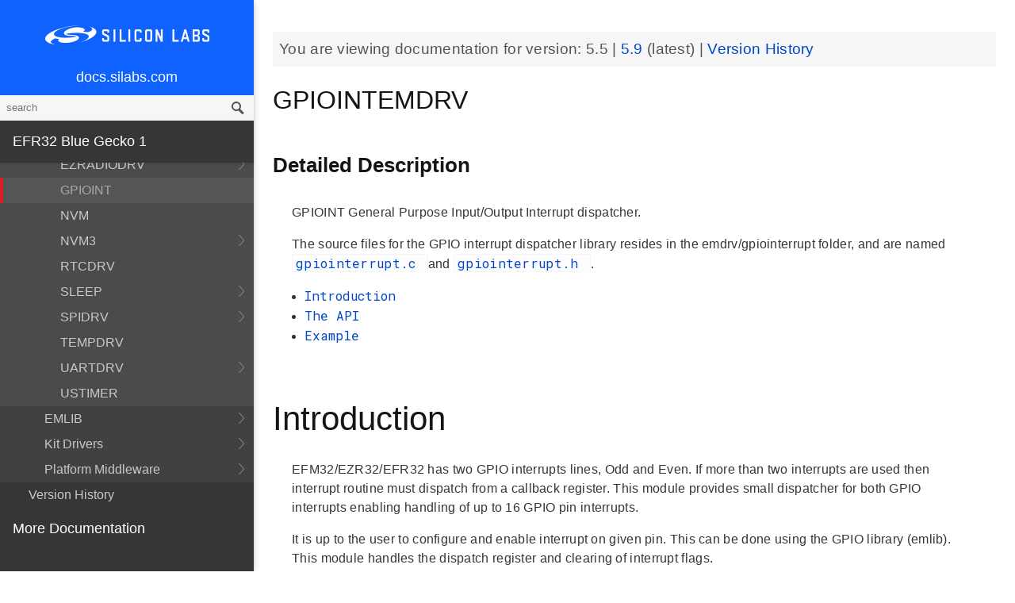

--- FILE ---
content_type: text/html; charset=utf-8
request_url: https://docs.silabs.com/mcu/5.5/efr32bg1/group-GPIOINT
body_size: 8612
content:
<!DOCTYPE html>
<html lang="en">
 <head>
  <script async="" src="https://www.googletagmanager.com/gtag/js?id=UA-160330710-1">
  </script>
  <script>
   window.dataLayer = window.dataLayer || [];
function gtag(){dataLayer.push(arguments);}
gtag('js', new Date());
gtag('config', 'UA-160330710-1');
  </script>
  <meta charset="utf-8"/>
  <meta content="IE=edge,chrome=1" http-equiv="X-UA-Compatible"/>
  <meta content="width=device-width, initial-scale=1.0, maximum-scale=1, user-scalable=0" name="viewport"/>
  <meta name="google" value="notranslate"/>
  <meta content="yes" name="mobile-web-app-capable"/>
  <meta content="yes" name="apple-mobile-web-app-capable"/>
  <meta content="black-translucent" name="apple-mobile-web-app-status-bar-style"/>
  <meta content="#444547" name="theme-color"/>
  <meta content="width=device-width, initial-scale=1, user-scalable=no" name="viewport"/>
  <meta content="Software API documentation" name="content-type"/>
  <meta content="32 bit MCU SDK" name="software-development-kits"/>
  <meta content="Wireless" name="product-line"/>
  <meta content="Bluetooth Low Energy" name="product-category"/>
  <meta content="EFR32BG12 Series 1 SoCs, EFR32BG13 Series 1 SoCs, EFR32BG14 Series 1 SoCs, EFR32BG1 Series 1 SoCs, EFR32BG21 Series 2 SoCs, EFR32BG1 Series 1 Modules, EFR32BG13 Series 1 Modules" name="product-family"/>
  <meta content="Wireless,Wireless|Bluetooth Low Energy,Wireless|Bluetooth Low Energy|EFR32BG12 Series 1 SoCs,Wireless|Bluetooth Low Energy| EFR32BG13 Series 1 SoCs,Wireless|EFR32BG14 Series 1 SoCs,Wireless|Bluetooth Low Energy| EFR32BG1 Series 1 SoCs,Wireless|Bluetooth Low Energy| EFR32BG21 Series 2 SoCs,Wireless|Bluetooth Low Energy|EFR32BG1 Series 1 Modules,Wireless|Bluetooth Low Energy| EFR32BG13 Series 1 Modules" name="product-hierarchy"/>
  <meta content="Documents,Documents|MCU,Documents|MCU|efr32bg1,Documents|MCU|efr32bg1|v5.5" name="docs-hierarchy"/>
  <title>
   GPIOINTEMDRV - v5.5 - MCU EFR32BG1 API Documentation Silicon Labs
  </title>
  <link href="/assets/styles.css" rel="stylesheet"/>
  <script src="http://assets.adobedtm.com/3190d43a5459fc8adf7e79701f27ec76e8640f17/satelliteLib-90b20114fd9a5a718deac08d9895cd97209e7a18.js">
  </script>
 </head>
 <body>
  <nav class="navbar">
   <div class="search-bar">
    <input class="search-input" placeholder="search"/>
    <input class="search-button" type="button"/>
   </div>
   <div class="menu-icon">
   </div>
   <div class="container">
    <a href="https://docs.silabs.com/">
     docs.silabs.com
    </a>
   </div>
  </nav>
  <nav class="menu nocontent">
   <div class="top">
    <a class="logo" href="https://silabs.com/">
    </a>
    <a class="home" href="https://docs.silabs.com/">
     docs.silabs.com
    </a>
    <div class="search-bar">
     <input class="search-input" placeholder="search"/>
     <input class="search-button" type="button"/>
     <div class="search-site">
      <h5>
       Search in:
      </h5>
      <div class="search-site-selector">
       <span class="root" data-level="0">
        docs
       </span>
      </div>
     </div>
    </div>
   </div>
   <div class="main">
    <h3 id="efr32-blue-gecko-1">
     EFR32 Blue Gecko 1
    </h3>
    <ul>
     <li>
      <a href="index">
       MCU and Peripherals
      </a>
     </li>
     <li>
      <a href="modules">
       Modules
      </a>
      <ul>
       <li>
        <a href="group-BSP">
         BSP
        </a>
        <ul>
         <li>
          <a href="group-BSP-DK">
           API for DK's
          </a>
          <ul>
           <li>
            <a href="structBC-TypeDef">
             BC_TypeDef
            </a>
           </li>
          </ul>
         </li>
         <li>
          <a href="group-BSP-STK">
           API for STKs and WSTKs
          </a>
          <ul>
           <li>
            <a href="structBCP-Packet">
             BCP_Packet
            </a>
           </li>
           <li>
            <a href="structBCP-Packet-">
             BCP_Packet_
            </a>
           </li>
           <li>
            <a href="structBCP-PacketHeader">
             BCP_PacketHeader
            </a>
           </li>
          </ul>
         </li>
         <li>
          <a href="group-BSPCOMMON">
           Common BSP for all kits
          </a>
         </li>
         <li>
          <a href="group-BSP-INIT">
           Device Initialization
          </a>
         </li>
         <li>
          <a href="group-TBSense-BSP">
           Thunderboard Sense BSP
          </a>
          <ul>
           <li>
            <a href="group-BAP">
             BAP - Barometric Pressure Sensor
            </a>
            <ul>
             <li>
              <a href="struct-BAP-Config">
               __BAP_Config
              </a>
             </li>
            </ul>
           </li>
           <li>
            <a href="group-BOARD-4160">
             BOARD Module for Thunderboard Sense
            </a>
            <ul>
             <li>
              <a href="group-PIC-defs">
               Power and Interrupt Controller Definitions
              </a>
             </li>
            </ul>
           </li>
           <li>
            <a href="group-BOARD-4166">
             BOARD Module for Thunderboard Sense 2
            </a>
           </li>
           <li>
            <a href="group-CCS811">
             CCS811 - Indoor Air Quality Sensor
            </a>
           </li>
           <li>
            <a href="group-HALL">
             HALL - Hall Effect Sensor
            </a>
            <ul>
             <li>
              <a href="group-Si7210">
               Si7210 - Hall Effect Sensor
              </a>
             </li>
             <li>
              <a href="struct-HALL-Config">
               __HALL_Config
              </a>
             </li>
            </ul>
           </li>
           <li>
            <a href="group-ICM20648">
             ICM20648 - 6-axis Motion Sensor Driver
            </a>
           </li>
           <li>
            <a href="group-IMU">
             IMU - Inertial Measurement Unit
            </a>
            <ul>
             <li>
              <a href="struct-IMU-SensorFusion">
               _IMU_SensorFusion
              </a>
             </li>
            </ul>
           </li>
           <li>
            <a href="group-Mic">
             MIC - Microphone Driver (ADC)
            </a>
           </li>
           <li>
            <a href="group-Mic-i2s">
             MIC - Microphone Driver (I2S)
            </a>
           </li>
           <li>
            <a href="group-Si1133">
             SI1133 - Ambient Light and UV Index Sensor
            </a>
            <ul>
             <li>
              <a href="structSI1133-Coeff-TypeDef">
               SI1133_Coeff_TypeDef
              </a>
             </li>
             <li>
              <a href="structSI1133-LuxCoeff-TypeDef">
               SI1133_LuxCoeff_TypeDef
              </a>
             </li>
             <li>
              <a href="structSI1133-Samples-TypeDef">
               SI1133_Samples_TypeDef
              </a>
             </li>
            </ul>
           </li>
           <li>
            <a href="group-Si7021">
             SI7021 - Relative Humidity and Temperature Sensor
            </a>
           </li>
           <li>
            <a href="group-Util">
             Utility Functions
            </a>
           </li>
          </ul>
         </li>
        </ul>
       </li>
       <li>
        <a href="group-Parts">
         Devices
        </a>
        <ul>
         <li>
          <a href="group-EFR32BG1P-ACMP">
           ACMP
          </a>
          <ul>
           <li>
            <a href="group-EFR32BG1P-ACMP-BitFields">
             ACMP Bit Fields
            </a>
           </li>
           <li>
            <a href="structACMP-TypeDef">
             ACMP_TypeDef
            </a>
           </li>
          </ul>
         </li>
         <li>
          <a href="group-EFR32BG1P-ADC">
           ADC
          </a>
          <ul>
           <li>
            <a href="group-EFR32BG1P-ADC-BitFields">
             ADC Bit Fields
            </a>
           </li>
           <li>
            <a href="structADC-TypeDef">
             ADC_TypeDef
            </a>
           </li>
          </ul>
         </li>
         <li>
          <a href="group-EFR32BG1P-Alternate-Function">
           Alternate Function
          </a>
          <ul>
           <li>
            <a href="group-EFR32BG1P-AF-Pins">
             Alternate Function Pins
            </a>
           </li>
           <li>
            <a href="group-EFR32BG1P-AF-Ports">
             Alternate Function Ports
            </a>
           </li>
          </ul>
         </li>
         <li>
          <a href="group-EFR32BG1P-CMU">
           CMU
          </a>
          <ul>
           <li>
            <a href="group-EFR32BG1P-CMU-BitFields">
             CMU Bit Fields
            </a>
           </li>
           <li>
            <a href="structCMU-TypeDef">
             CMU_TypeDef
            </a>
           </li>
          </ul>
         </li>
         <li>
          <a href="group-EFR32BG1P-CRYOTIMER">
           CRYOTIMER
          </a>
          <ul>
           <li>
            <a href="group-EFR32BG1P-CRYOTIMER-BitFields">
             CRYOTIMER Bit Fields
            </a>
           </li>
           <li>
            <a href="structCRYOTIMER-TypeDef">
             CRYOTIMER_TypeDef
            </a>
           </li>
          </ul>
         </li>
         <li>
          <a href="group-EFR32BG1P-CRYPTO">
           CRYPTO
          </a>
          <ul>
           <li>
            <a href="group-EFR32BG1P-CRYPTO-BitFields">
             CRYPTO Bit Fields
            </a>
           </li>
           <li>
            <a href="structCRYPTO-TypeDef">
             CRYPTO_TypeDef
            </a>
           </li>
          </ul>
         </li>
         <li>
          <a href="group-EFR32BG1P-DMA-DESCRIPTOR">
           DMA Descriptor
          </a>
          <ul>
           <li>
            <a href="structDMA-DESCRIPTOR-TypeDef">
             DMA_DESCRIPTOR_TypeDef
            </a>
           </li>
          </ul>
         </li>
         <li>
          <a href="group-EFR32BG1P-DMAREQ">
           DMAREQ
          </a>
          <ul>
           <li>
            <a href="group-EFR32BG1P-DMAREQ-BitFields">
             DMAREQ Bit Fields
            </a>
           </li>
          </ul>
         </li>
         <li>
          <a href="group-EFR32BG1P-DEVINFO">
           Device Information and Calibration
          </a>
          <ul>
           <li>
            <a href="group-EFR32BG1P-DEVINFO-BitFields">
             DEVINFO Bit Fields
            </a>
           </li>
           <li>
            <a href="structDEVINFO-TypeDef">
             DEVINFO_TypeDef
            </a>
           </li>
          </ul>
         </li>
         <li>
          <a href="group-EFR32">
           EFR32
          </a>
         </li>
         <li>
          <a href="group-EFR32BG1P333F256GM48">
           EFR32BG1P333F256GM48
          </a>
          <ul>
           <li>
            <a href="group-EFR32BG1P333F256GM48-BitFields">
             Bit Fields
            </a>
            <ul>
             <li>
              <a href="group-EFR32BG1P333F256GM48-UNLOCK">
               Unlock Codes
              </a>
             </li>
            </ul>
           </li>
           <li>
            <a href="group-EFR32BG1P333F256GM48-Core">
             Core
            </a>
           </li>
           <li>
            <a href="group-EFR32BG1P333F256GM48-Part">
             Part
            </a>
           </li>
           <li>
            <a href="group-EFR32BG1P333F256GM48-Peripheral-Declaration">
             Peripheral Declarations
            </a>
           </li>
           <li>
            <a href="group-EFR32BG1P333F256GM48-Peripheral-Base">
             Peripheral Memory Map
            </a>
           </li>
           <li>
            <a href="group-EFR32BG1P333F256GM48-Peripheral-Offsets">
             Peripheral Offsets
            </a>
           </li>
           <li>
            <a href="group-EFR32BG1P333F256GM48-Peripheral-TypeDefs">
             Peripheral TypeDefs
            </a>
           </li>
          </ul>
         </li>
         <li>
          <a href="group-EFR32BG1P-EMU">
           EMU
          </a>
          <ul>
           <li>
            <a href="group-EFR32BG1P-EMU-BitFields">
             EMU Bit Fields
            </a>
           </li>
           <li>
            <a href="structEMU-TypeDef">
             EMU_TypeDef
            </a>
           </li>
          </ul>
         </li>
         <li>
          <a href="group-EFR32BG1P-FPUEH">
           FPUEH
          </a>
          <ul>
           <li>
            <a href="group-EFR32BG1P-FPUEH-BitFields">
             FPUEH Bit Fields
            </a>
           </li>
           <li>
            <a href="structFPUEH-TypeDef">
             FPUEH_TypeDef
            </a>
           </li>
          </ul>
         </li>
         <li>
          <a href="group-EFR32BG1P-GPCRC">
           GPCRC
          </a>
          <ul>
           <li>
            <a href="group-EFR32BG1P-GPCRC-BitFields">
             GPCRC Bit Fields
            </a>
           </li>
           <li>
            <a href="structGPCRC-TypeDef">
             GPCRC_TypeDef
            </a>
           </li>
          </ul>
         </li>
         <li>
          <a href="group-EFR32BG1P-GPIO">
           GPIO
          </a>
          <ul>
           <li>
            <a href="group-EFR32BG1P-GPIO-BitFields">
             GPIO Bit Fields
            </a>
           </li>
           <li>
            <a href="structGPIO-P-TypeDef">
             GPIO_P_TypeDef
            </a>
           </li>
           <li>
            <a href="structGPIO-TypeDef">
             GPIO_TypeDef
            </a>
           </li>
          </ul>
         </li>
         <li>
          <a href="group-EFR32BG1P-I2C">
           I2C
          </a>
          <ul>
           <li>
            <a href="group-EFR32BG1P-I2C-BitFields">
             I2C Bit Fields
            </a>
           </li>
           <li>
            <a href="structI2C-TypeDef">
             I2C_TypeDef
            </a>
           </li>
          </ul>
         </li>
         <li>
          <a href="group-EFR32BG1P-IDAC">
           IDAC
          </a>
          <ul>
           <li>
            <a href="group-EFR32BG1P-IDAC-BitFields">
             IDAC Bit Fields
            </a>
           </li>
           <li>
            <a href="structIDAC-TypeDef">
             IDAC_TypeDef
            </a>
           </li>
          </ul>
         </li>
         <li>
          <a href="group-EFR32BG1P-LDMA">
           LDMA
          </a>
          <ul>
           <li>
            <a href="group-EFR32BG1P-LDMA-BitFields">
             LDMA Bit Fields
            </a>
           </li>
           <li>
            <a href="structLDMA-CH-TypeDef">
             LDMA_CH_TypeDef
            </a>
           </li>
           <li>
            <a href="structLDMA-TypeDef">
             LDMA_TypeDef
            </a>
           </li>
          </ul>
         </li>
         <li>
          <a href="group-EFR32BG1P-LETIMER">
           LETIMER
          </a>
          <ul>
           <li>
            <a href="group-EFR32BG1P-LETIMER-BitFields">
             LETIMER Bit Fields
            </a>
           </li>
           <li>
            <a href="structLETIMER-TypeDef">
             LETIMER_TypeDef
            </a>
           </li>
          </ul>
         </li>
         <li>
          <a href="group-EFR32BG1P-LEUART">
           LEUART
          </a>
          <ul>
           <li>
            <a href="group-EFR32BG1P-LEUART-BitFields">
             LEUART Bit Fields
            </a>
           </li>
           <li>
            <a href="structLEUART-TypeDef">
             LEUART_TypeDef
            </a>
           </li>
          </ul>
         </li>
         <li>
          <a href="group-EFR32BG1P-MSC">
           MSC
          </a>
          <ul>
           <li>
            <a href="group-EFR32BG1P-MSC-BitFields">
             MSC Bit Fields
            </a>
           </li>
           <li>
            <a href="structMSC-TypeDef">
             MSC_TypeDef
            </a>
           </li>
          </ul>
         </li>
         <li>
          <a href="group-EFR32BG1P-PCNT">
           PCNT
          </a>
          <ul>
           <li>
            <a href="group-EFR32BG1P-PCNT-BitFields">
             PCNT Bit Fields
            </a>
           </li>
           <li>
            <a href="structPCNT-TypeDef">
             PCNT_TypeDef
            </a>
           </li>
          </ul>
         </li>
         <li>
          <a href="group-EFR32BG1P-PRS">
           PRS
          </a>
          <ul>
           <li>
            <a href="group-EFR32BG1P-PRS-BitFields">
             PRS Bit Fields
            </a>
           </li>
           <li>
            <a href="group-EFR32BG1P-PRS-Signals">
             PRS Signals
            </a>
           </li>
           <li>
            <a href="structPRS-CH-TypeDef">
             PRS_CH_TypeDef
            </a>
           </li>
           <li>
            <a href="structPRS-TypeDef">
             PRS_TypeDef
            </a>
           </li>
          </ul>
         </li>
         <li>
          <a href="group-EFR32BG1P-RMU">
           RMU
          </a>
          <ul>
           <li>
            <a href="group-EFR32BG1P-RMU-BitFields">
             RMU Bit Fields
            </a>
           </li>
           <li>
            <a href="structRMU-TypeDef">
             RMU_TypeDef
            </a>
           </li>
          </ul>
         </li>
         <li>
          <a href="group-EFR32BG1P-ROMTABLE">
           ROM Table, Chip Revision Information
          </a>
          <ul>
           <li>
            <a href="group-EFR32BG1P-ROMTABLE-BitFields">
             ROM Table Bit Field definitions
            </a>
           </li>
           <li>
            <a href="structROMTABLE-TypeDef">
             ROMTABLE_TypeDef
            </a>
           </li>
          </ul>
         </li>
         <li>
          <a href="group-EFR32BG1P-RTCC">
           RTCC
          </a>
          <ul>
           <li>
            <a href="group-EFR32BG1P-RTCC-BitFields">
             RTCC Bit Fields
            </a>
           </li>
           <li>
            <a href="structRTCC-CC-TypeDef">
             RTCC_CC_TypeDef
            </a>
           </li>
           <li>
            <a href="structRTCC-RET-TypeDef">
             RTCC_RET_TypeDef
            </a>
           </li>
           <li>
            <a href="structRTCC-TypeDef">
             RTCC_TypeDef
            </a>
           </li>
          </ul>
         </li>
         <li>
          <a href="group-EFR32BG1P-TIMER">
           TIMER
          </a>
          <ul>
           <li>
            <a href="group-EFR32BG1P-TIMER-BitFields">
             TIMER Bit Fields
            </a>
           </li>
           <li>
            <a href="structTIMER-CC-TypeDef">
             TIMER_CC_TypeDef
            </a>
           </li>
           <li>
            <a href="structTIMER-TypeDef">
             TIMER_TypeDef
            </a>
           </li>
          </ul>
         </li>
         <li>
          <a href="group-EFR32BG1P-USART">
           USART
          </a>
          <ul>
           <li>
            <a href="group-EFR32BG1P-USART-BitFields">
             USART Bit Fields
            </a>
           </li>
           <li>
            <a href="structUSART-TypeDef">
             USART_TypeDef
            </a>
           </li>
          </ul>
         </li>
         <li>
          <a href="group-EFR32BG1P-WDOG">
           WDOG
          </a>
          <ul>
           <li>
            <a href="group-EFR32BG1P-WDOG-BitFields">
             WDOG Bit Fields
            </a>
           </li>
           <li>
            <a href="structWDOG-PCH-TypeDef">
             WDOG_PCH_TypeDef
            </a>
           </li>
           <li>
            <a href="structWDOG-TypeDef">
             WDOG_TypeDef
            </a>
           </li>
          </ul>
         </li>
         <li>
          <a href="structGPIO-P-TypeDef">
           GPIO_P_TypeDef
          </a>
         </li>
         <li>
          <a href="structLDMA-CH-TypeDef">
           LDMA_CH_TypeDef
          </a>
         </li>
         <li>
          <a href="structPRS-CH-TypeDef">
           PRS_CH_TypeDef
          </a>
         </li>
         <li>
          <a href="structRTCC-CC-TypeDef">
           RTCC_CC_TypeDef
          </a>
         </li>
         <li>
          <a href="structRTCC-RET-TypeDef">
           RTCC_RET_TypeDef
          </a>
         </li>
         <li>
          <a href="structTIMER-CC-TypeDef">
           TIMER_CC_TypeDef
          </a>
         </li>
         <li>
          <a href="structWDOG-PCH-TypeDef">
           WDOG_PCH_TypeDef
          </a>
         </li>
        </ul>
       </li>
       <li>
        <a href="group-emdrv">
         EMDRV
        </a>
        <ul>
         <li>
          <a href="group-DMADRV">
           DMADRV
          </a>
         </li>
         <li>
          <a href="group-EZRADIODRV">
           EZRADIODRV
          </a>
          <ul>
           <li>
            <a href="group-API-Layer">
             API_Layer
            </a>
           </li>
           <li>
            <a href="group-COMM-Layer">
             COMM_Layer
            </a>
           </li>
           <li>
            <a href="group-HAL-Layer">
             HAL_Layer
            </a>
           </li>
           <li>
            <a href="group-Plugin-System">
             Plugin_System
            </a>
            <ul>
             <li>
              <a href="group-Auto-ACK-Plugin">
               Auto_ACK_Plugin
              </a>
              <ul>
               <li>
                <a href="structEZRADIODRV-AutoAckHandle">
                 EZRADIODRV_AutoAckHandle
                </a>
               </li>
              </ul>
             </li>
             <li>
              <a href="group-CRC-Error-Plugin">
               CRC_Error_Plugin
              </a>
              <ul>
               <li>
                <a href="structEZRADIODRV-PacketCrcErrorHandle">
                 EZRADIODRV_PacketCrcErrorHandle
                </a>
               </li>
              </ul>
             </li>
             <li>
              <a href="group-Direct-Receive-Plugin">
               Direct_Receive_Plugin
              </a>
              <ul>
               <li>
                <a href="structEZRADIODRV-DirectRxHandle">
                 EZRADIODRV_DirectRxHandle
                </a>
               </li>
              </ul>
             </li>
             <li>
              <a href="group-Direct-Transmit-Plugin">
               Direct_Transmit_Plugin
              </a>
              <ul>
               <li>
                <a href="structEZRADIODRV-DirectTxHandle">
                 EZRADIODRV_DirectTxHandle
                </a>
               </li>
              </ul>
             </li>
             <li>
              <a href="group-PN9-Plugin">
               PN9_Plugin
              </a>
              <ul>
               <li>
                <a href="structEZRADIODRV-Pn9Handle">
                 EZRADIODRV_Pn9Handle
                </a>
               </li>
              </ul>
             </li>
             <li>
              <a href="group-Plugin-Manager">
               Plugin_Manager
              </a>
              <ul>
               <li>
                <a href="structEZRADIODRV-HandleData">
                 EZRADIODRV_HandleData
                </a>
               </li>
              </ul>
             </li>
             <li>
              <a href="group-Receive-Plugin">
               Receive_Plugin
              </a>
              <ul>
               <li>
                <a href="structEZRADIODRV-PacketRxHandle">
                 EZRADIODRV_PacketRxHandle
                </a>
               </li>
              </ul>
             </li>
             <li>
              <a href="group-Transmit-Plugin">
               Transmit_Plugin
              </a>
              <ul>
               <li>
                <a href="structEZRADIODRV-FieldLength">
                 EZRADIODRV_FieldLength
                </a>
               </li>
               <li>
                <a href="structEZRADIODRV-PacketLengthConfig">
                 EZRADIODRV_PacketLengthConfig
                </a>
               </li>
               <li>
                <a href="structEZRADIODRV-PacketTxHandle">
                 EZRADIODRV_PacketTxHandle
                </a>
               </li>
              </ul>
             </li>
             <li>
              <a href="group-Unmod-Carrier-Plugin">
               Unmod_Carrier_Plugin
              </a>
              <ul>
               <li>
                <a href="structEZRADIODRV-UnmodCarrierHandle">
                 EZRADIODRV_UnmodCarrierHandle
                </a>
               </li>
              </ul>
             </li>
            </ul>
           </li>
          </ul>
         </li>
         <li>
          <a href="group-GPIOINT">
           GPIOINT
          </a>
         </li>
         <li>
          <a href="group-NVM">
           NVM
          </a>
         </li>
         <li>
          <a href="group-NVM3">
           NVM3
          </a>
          <ul>
           <li>
            <a href="group-NVM3Hal">
             NVM3Hal
            </a>
            <ul>
             <li>
              <a href="structnvm3-HalDeviceInfo">
               nvm3_HalDeviceInfo
              </a>
             </li>
            </ul>
           </li>
           <li>
            <a href="group-NVM3Lock">
             NVM3Lock
            </a>
           </li>
           <li>
            <a href="structnvm3-CacheEntry">
             nvm3_CacheEntry
            </a>
           </li>
           <li>
            <a href="structnvm3-Init-t">
             nvm3_Init_t
            </a>
           </li>
          </ul>
         </li>
         <li>
          <a href="group-RTCDRV">
           RTCDRV
          </a>
         </li>
         <li>
          <a href="group-SLEEP">
           SLEEP
          </a>
          <ul>
           <li>
            <a href="structSLEEP-Init-t">
             SLEEP_Init_t
            </a>
           </li>
          </ul>
         </li>
         <li>
          <a href="group-SPIDRV">
           SPIDRV
          </a>
          <ul>
           <li>
            <a href="structSPIDRV-HandleData">
             SPIDRV_HandleData
            </a>
           </li>
           <li>
            <a href="structSPIDRV-Init">
             SPIDRV_Init
            </a>
           </li>
          </ul>
         </li>
         <li>
          <a href="group-TEMPDRV">
           TEMPDRV
          </a>
         </li>
         <li>
          <a href="group-UARTDRV">
           UARTDRV
          </a>
          <ul>
           <li>
            <a href="structUARTDRV-Buffer-FifoQueue-t">
             UARTDRV_Buffer_FifoQueue_t
            </a>
           </li>
           <li>
            <a href="structUARTDRV-Buffer-t">
             UARTDRV_Buffer_t
            </a>
           </li>
           <li>
            <a href="structUARTDRV-HandleData">
             UARTDRV_HandleData
            </a>
           </li>
           <li>
            <a href="structUARTDRV-InitLeuart-t">
             UARTDRV_InitLeuart_t
            </a>
           </li>
           <li>
            <a href="structUARTDRV-InitUart-t">
             UARTDRV_InitUart_t
            </a>
           </li>
          </ul>
         </li>
         <li>
          <a href="group-USTIMER">
           USTIMER
          </a>
         </li>
        </ul>
       </li>
       <li>
        <a href="group-emlib">
         EMLIB
        </a>
        <ul>
         <li>
          <a href="group-ACMP">
           ACMP
          </a>
          <ul>
           <li>
            <a href="structACMP-CapsenseInit-TypeDef">
             ACMP_CapsenseInit_TypeDef
            </a>
           </li>
           <li>
            <a href="structACMP-Init-TypeDef">
             ACMP_Init_TypeDef
            </a>
           </li>
           <li>
            <a href="structACMP-VAConfig-TypeDef">
             ACMP_VAConfig_TypeDef
            </a>
           </li>
           <li>
            <a href="structACMP-VBConfig-TypeDef">
             ACMP_VBConfig_TypeDef
            </a>
           </li>
          </ul>
         </li>
         <li>
          <a href="group-ADC">
           ADC
          </a>
          <ul>
           <li>
            <a href="structADC-Init-TypeDef">
             ADC_Init_TypeDef
            </a>
           </li>
           <li>
            <a href="structADC-InitScan-TypeDef">
             ADC_InitScan_TypeDef
            </a>
           </li>
           <li>
            <a href="structADC-InitScanInput-TypeDef">
             ADC_InitScanInput_TypeDef
            </a>
           </li>
           <li>
            <a href="structADC-InitSingle-TypeDef">
             ADC_InitSingle_TypeDef
            </a>
           </li>
          </ul>
         </li>
         <li>
          <a href="group-ASSERT">
           ASSERT
          </a>
         </li>
         <li>
          <a href="group-BUS">
           BUS
          </a>
         </li>
         <li>
          <a href="group-CHIP">
           CHIP
          </a>
         </li>
         <li>
          <a href="group-CMU">
           CMU
          </a>
          <ul>
           <li>
            <a href="structCMU-HFXOInit-TypeDef">
             CMU_HFXOInit_TypeDef
            </a>
           </li>
           <li>
            <a href="structCMU-LFXOInit-TypeDef">
             CMU_LFXOInit_TypeDef
            </a>
           </li>
          </ul>
         </li>
         <li>
          <a href="group-COMMON">
           COMMON
          </a>
         </li>
         <li>
          <a href="group-CORE">
           CORE
          </a>
          <ul>
           <li>
            <a href="structCORE-nvicMask-t">
             CORE_nvicMask_t
            </a>
           </li>
          </ul>
         </li>
         <li>
          <a href="group-CRYOTIMER">
           CRYOTIMER
          </a>
          <ul>
           <li>
            <a href="structCRYOTIMER-Init-TypeDef">
             CRYOTIMER_Init_TypeDef
            </a>
           </li>
          </ul>
         </li>
         <li>
          <a href="group-CRYPTO">
           CRYPTO
          </a>
         </li>
         <li>
          <a href="group-DBG">
           DBG
          </a>
         </li>
         <li>
          <a href="group-EMU">
           EMU
          </a>
          <ul>
           <li>
            <a href="structEMU-DCDCInit-TypeDef">
             EMU_DCDCInit_TypeDef
            </a>
           </li>
           <li>
            <a href="structEMU-EM23Init-TypeDef">
             EMU_EM23Init_TypeDef
            </a>
           </li>
           <li>
            <a href="structEMU-EM4Init-TypeDef">
             EMU_EM4Init_TypeDef
            </a>
           </li>
           <li>
            <a href="structEMU-VmonHystInit-TypeDef">
             EMU_VmonHystInit_TypeDef
            </a>
           </li>
           <li>
            <a href="structEMU-VmonInit-TypeDef">
             EMU_VmonInit_TypeDef
            </a>
           </li>
          </ul>
         </li>
         <li>
          <a href="group-GPCRC">
           GPCRC
          </a>
          <ul>
           <li>
            <a href="structGPCRC-Init-TypeDef">
             GPCRC_Init_TypeDef
            </a>
           </li>
          </ul>
         </li>
         <li>
          <a href="group-GPIO">
           GPIO
          </a>
         </li>
         <li>
          <a href="group-I2C">
           I2C
          </a>
          <ul>
           <li>
            <a href="structI2C-Init-TypeDef">
             I2C_Init_TypeDef
            </a>
           </li>
           <li>
            <a href="structI2C-TransferSeq-TypeDef">
             I2C_TransferSeq_TypeDef
            </a>
           </li>
          </ul>
         </li>
         <li>
          <a href="group-IDAC">
           IDAC
          </a>
          <ul>
           <li>
            <a href="structIDAC-Init-TypeDef">
             IDAC_Init_TypeDef
            </a>
           </li>
          </ul>
         </li>
         <li>
          <a href="group-INT">
           INT
          </a>
         </li>
         <li>
          <a href="group-LDMA">
           LDMA
          </a>
          <ul>
           <li>
            <a href="unionLDMA-Descriptor-t">
             LDMA_Descriptor_t
            </a>
           </li>
           <li>
            <a href="structLDMA-Init-t">
             LDMA_Init_t
            </a>
           </li>
           <li>
            <a href="structLDMA-TransferCfg-t">
             LDMA_TransferCfg_t
            </a>
           </li>
          </ul>
         </li>
         <li>
          <a href="group-LETIMER">
           LETIMER
          </a>
          <ul>
           <li>
            <a href="structLETIMER-Init-TypeDef">
             LETIMER_Init_TypeDef
            </a>
           </li>
          </ul>
         </li>
         <li>
          <a href="group-LEUART">
           LEUART
          </a>
          <ul>
           <li>
            <a href="structLEUART-Init-TypeDef">
             LEUART_Init_TypeDef
            </a>
           </li>
          </ul>
         </li>
         <li>
          <a href="group-MPU">
           MPU
          </a>
          <ul>
           <li>
            <a href="structMPU-RegionInit-TypeDef">
             MPU_RegionInit_TypeDef
            </a>
           </li>
          </ul>
         </li>
         <li>
          <a href="group-MSC">
           MSC
          </a>
          <ul>
           <li>
            <a href="structMSC-ExecConfig-TypeDef">
             MSC_ExecConfig_TypeDef
            </a>
           </li>
          </ul>
         </li>
         <li>
          <a href="group-PCNT">
           PCNT
          </a>
          <ul>
           <li>
            <a href="structPCNT-Filter-TypeDef">
             PCNT_Filter_TypeDef
            </a>
           </li>
           <li>
            <a href="structPCNT-Init-TypeDef">
             PCNT_Init_TypeDef
            </a>
           </li>
           <li>
            <a href="structPCNT-TCC-TypeDef">
             PCNT_TCC_TypeDef
            </a>
           </li>
          </ul>
         </li>
         <li>
          <a href="group-PRS">
           PRS
          </a>
         </li>
         <li>
          <a href="group-RAMFUNC">
           RAMFUNC
          </a>
         </li>
         <li>
          <a href="group-RMU">
           RMU
          </a>
         </li>
         <li>
          <a href="group-RTCC">
           RTCC
          </a>
          <ul>
           <li>
            <a href="structRTCC-CCChConf-TypeDef">
             RTCC_CCChConf_TypeDef
            </a>
           </li>
           <li>
            <a href="structRTCC-Init-TypeDef">
             RTCC_Init_TypeDef
            </a>
           </li>
          </ul>
         </li>
         <li>
          <a href="group-SYSTEM">
           SYSTEM
          </a>
          <ul>
           <li>
            <a href="structSYSTEM-CalAddrVal-TypeDef">
             SYSTEM_CalAddrVal_TypeDef
            </a>
           </li>
           <li>
            <a href="structSYSTEM-ChipRevision-TypeDef">
             SYSTEM_ChipRevision_TypeDef
            </a>
           </li>
          </ul>
         </li>
         <li>
          <a href="group-TIMER">
           TIMER
          </a>
          <ul>
           <li>
            <a href="structTIMER-Init-TypeDef">
             TIMER_Init_TypeDef
            </a>
           </li>
           <li>
            <a href="structTIMER-InitCC-TypeDef">
             TIMER_InitCC_TypeDef
            </a>
           </li>
           <li>
            <a href="structTIMER-InitDTI-TypeDef">
             TIMER_InitDTI_TypeDef
            </a>
           </li>
          </ul>
         </li>
         <li>
          <a href="group-USART">
           USART
          </a>
          <ul>
           <li>
            <a href="structUSART-InitAsync-TypeDef">
             USART_InitAsync_TypeDef
            </a>
           </li>
           <li>
            <a href="structUSART-InitI2s-TypeDef">
             USART_InitI2s_TypeDef
            </a>
           </li>
           <li>
            <a href="structUSART-InitIrDA-TypeDef">
             USART_InitIrDA_TypeDef
            </a>
           </li>
           <li>
            <a href="structUSART-InitSync-TypeDef">
             USART_InitSync_TypeDef
            </a>
           </li>
           <li>
            <a href="structUSART-PrsTriggerInit-TypeDef">
             USART_PrsTriggerInit_TypeDef
            </a>
           </li>
          </ul>
         </li>
         <li>
          <a href="group-VERSION">
           VERSION
          </a>
         </li>
         <li>
          <a href="group-WDOG">
           WDOG
          </a>
          <ul>
           <li>
            <a href="structWDOG-Init-TypeDef">
             WDOG_Init_TypeDef
            </a>
           </li>
          </ul>
         </li>
        </ul>
       </li>
       <li>
        <a href="group-kitdrv">
         Kit Drivers
        </a>
        <ul>
         <li>
          <a href="group-CPT112S-I2C">
           CPT112S_I2C
          </a>
         </li>
         <li>
          <a href="group-CapSense">
           CapSense
          </a>
         </li>
         <li>
          <a href="group-Cdc">
           Cdc
          </a>
         </li>
         <li>
          <a href="group-Display">
           Display
          </a>
          <ul>
           <li>
            <a href="structDISPLAY-Device-t">
             DISPLAY_Device_t
            </a>
           </li>
           <li>
            <a href="structDISPLAY-Geometry-t">
             DISPLAY_Geometry_t
            </a>
           </li>
          </ul>
         </li>
         <li>
          <a href="group-DmaCtrl">
           DmaCtrl
          </a>
         </li>
         <li>
          <a href="group-Eeprom">
           Eeprom
          </a>
         </li>
         <li>
          <a href="group-HidKeyboard">
           HidKeyboard
          </a>
          <ul>
           <li>
            <a href="structHIDKBD-Init-t">
             HIDKBD_Init_t
            </a>
           </li>
           <li>
            <a href="structHIDKBD-KeyReport-t">
             HIDKBD_KeyReport_t
            </a>
           </li>
          </ul>
         </li>
         <li>
          <a href="group-I2CSPM">
           I2CSPM
          </a>
          <ul>
           <li>
            <a href="structI2CSPM-Init-TypeDef">
             I2CSPM_Init_TypeDef
            </a>
           </li>
          </ul>
         </li>
         <li>
          <a href="group-ksz8851snl">
           Ksz8851snl
          </a>
          <ul>
           <li>
            <a href="structKSZ8851SLN-mib-s">
             KSZ8851SLN_mib_s
            </a>
           </li>
          </ul>
         </li>
         <li>
          <a href="group-MicroSd">
           MicroSd
          </a>
         </li>
         <li>
          <a href="group-Msd">
           Msd
          </a>
          <ul>
           <li>
            <a href="structMSDBOT-CBW-TypeDef">
             MSDBOT_CBW_TypeDef
            </a>
           </li>
           <li>
            <a href="structMSDBOT-CSW-TypeDef">
             MSDBOT_CSW_TypeDef
            </a>
           </li>
           <li>
            <a href="structMSDD-CmdStatus-TypeDef">
             MSDD_CmdStatus_TypeDef
            </a>
           </li>
           <li>
            <a href="structMSDSCSI-Inquiry-TypeDef">
             MSDSCSI_Inquiry_TypeDef
            </a>
           </li>
           <li>
            <a href="structMSDSCSI-InquiryData-TypeDef">
             MSDSCSI_InquiryData_TypeDef
            </a>
           </li>
           <li>
            <a href="structMSDSCSI-Read10-TypeDef">
             MSDSCSI_Read10_TypeDef
            </a>
           </li>
           <li>
            <a href="structMSDSCSI-ReadCapacity-TypeDef">
             MSDSCSI_ReadCapacity_TypeDef
            </a>
           </li>
           <li>
            <a href="structMSDSCSI-ReadCapacityData-TypeDef">
             MSDSCSI_ReadCapacityData_TypeDef
            </a>
           </li>
           <li>
            <a href="structMSDSCSI-RequestSense-TypeDef">
             MSDSCSI_RequestSense_TypeDef
            </a>
           </li>
           <li>
            <a href="structMSDSCSI-RequestSenseData-TypeDef">
             MSDSCSI_RequestSenseData_TypeDef
            </a>
           </li>
           <li>
            <a href="structMSDSCSI-StartStopUnit-TypeDef">
             MSDSCSI_StartStopUnit_TypeDef
            </a>
           </li>
           <li>
            <a href="structMSDSCSI-Verify10-TypeDef">
             MSDSCSI_Verify10_TypeDef
            </a>
           </li>
           <li>
            <a href="structMSDSCSI-Write10-TypeDef">
             MSDSCSI_Write10_TypeDef
            </a>
           </li>
          </ul>
         </li>
         <li>
          <a href="group-NandFlash">
           NandFlash
          </a>
          <ul>
           <li>
            <a href="structNANDFLASH-Info-TypeDef">
             NANDFLASH_Info_TypeDef
            </a>
           </li>
          </ul>
         </li>
         <li>
          <a href="group-NorFlash">
           NorFlash
          </a>
          <ul>
           <li>
            <a href="structNORFLASH-Info-TypeDef">
             NORFLASH_Info_TypeDef
            </a>
           </li>
          </ul>
         </li>
         <li>
          <a href="group-RetargetIo">
           RetargetIo
          </a>
         </li>
         <li>
          <a href="group-SegmentLcd">
           SegmentLcd
          </a>
         </li>
         <li>
          <a href="group-Si114x">
           Si114x
          </a>
          <ul>
           <li>
            <a href="structSI114X-CAL-S">
             SI114X_CAL_S
            </a>
           </li>
           <li>
            <a href="structSI114X-IRQ-SAMPLE">
             SI114X_IRQ_SAMPLE
            </a>
           </li>
          </ul>
         </li>
         <li>
          <a href="group-Si7013">
           Si7013
          </a>
         </li>
         <li>
          <a href="group-Si72xx">
           Si72xx
          </a>
         </li>
         <li>
          <a href="group-TempSensor">
           TempSensor
          </a>
          <ul>
           <li>
            <a href="structTEMPSENS-Temp-TypeDef">
             TEMPSENS_Temp_TypeDef
            </a>
           </li>
          </ul>
         </li>
         <li>
          <a href="group-Textdisplay">
           Textdisplay
          </a>
          <ul>
           <li>
            <a href="structTEXTDISPLAY-Config-t">
             TEXTDISPLAY_Config_t
            </a>
           </li>
          </ul>
         </li>
         <li>
          <a href="group-Tft">
           Tft
          </a>
         </li>
         <li>
          <a href="group-Touch">
           Touch
          </a>
          <ul>
           <li>
            <a href="structTOUCH-Config-TypeDef">
             TOUCH_Config_TypeDef
            </a>
           </li>
           <li>
            <a href="structTOUCH-Pos-TypeDef">
             TOUCH_Pos_TypeDef
            </a>
           </li>
          </ul>
         </li>
         <li>
          <a href="group-Udelay">
           Udelay
          </a>
         </li>
         <li>
          <a href="group-UsbHid">
           UsbHid
          </a>
         </li>
         <li>
          <a href="group-VddCheck">
           VddCheck
          </a>
         </li>
        </ul>
       </li>
       <li>
        <a href="group-middleware">
         Platform Middleware
        </a>
        <ul>
         <li>
          <a href="group-cslib-group">
           Capacitive Sensing Firmware Library
          </a>
          <ul>
           <li>
            <a href="structSensorStruct-t">
             SensorStruct_t
            </a>
           </li>
           <li>
            <a href="unionSI-UU32">
             SI_UU32
            </a>
           </li>
          </ul>
         </li>
         <li>
          <a href="group-glib">
           GLIB
          </a>
          <ul>
           <li>
            <a href="struct-BMP-DataType">
             __BMP_DataType
            </a>
           </li>
           <li>
            <a href="struct-BMP-Header">
             __BMP_Header
            </a>
           </li>
           <li>
            <a href="struct-BMP-Palette">
             __BMP_Palette
            </a>
           </li>
           <li>
            <a href="struct-GLIB-Context-t">
             __GLIB_Context_t
            </a>
           </li>
           <li>
            <a href="struct-GLIB-Font-t">
             __GLIB_Font_t
            </a>
           </li>
           <li>
            <a href="struct-GLIB-Rectangle-t">
             __GLIB_Rectangle_t
            </a>
           </li>
          </ul>
         </li>
        </ul>
       </li>
      </ul>
     </li>
     <li>
      <a href="_version_history">
       Version History
      </a>
     </li>
    </ul>
    <p>
     <a href="deprecated">
     </a>
    </p>
    <h3 id="more-documentation">
     <a href="https://www.silabs.com/support/resources.p-wireless_bluetooth-low-energy_blue-gecko-bluetooth-low-energy-modules_bgm111a256v1.p-wireless_bluetooth-low-energy_blue-gecko-bluetooth-low-energy-modules_bgm111a256v1r.p-wireless_bluetooth-low-energy_blue-gecko-bluetooth-low-energy-socs_efr32bg1b132f128gm32.p-wireless_bluetooth-low-energy_blue-gecko-bluetooth-low-energy-socs_efr32bg1b132f128gm48.p-wireless_bluetooth-low-energy_blue-gecko-bluetooth-low-energy-socs_efr32bg1b132f256gm32.p-wireless_bluetooth-low-energy_blue-gecko-bluetooth-low-energy-socs_efr32bg1b132f256gm48.p-wireless_bluetooth-low-energy_blue-gecko-bluetooth-low-energy-socs_efr32bg1b232f128gm32.p-wireless_bluetooth-low-energy_blue-gecko-bluetooth-low-energy-socs_efr32bg1b232f128gm48.p-wireless_bluetooth-low-energy_blue-gecko-bluetooth-low-energy-socs_efr32bg1b232f256gj43.p-wireless_bluetooth-low-energy_blue-gecko-bluetooth-low-energy-socs_efr32bg1b232f256gm32.p-wireless_bluetooth-low-energy_blue-gecko-bluetooth-low-energy-socs_efr32bg1b232f256gm48.p-wireless_bluetooth-low-energy_blue-gecko-bluetooth-low-energy-socs_efr32bg1b232f256im32.p-wireless_bluetooth-low-energy_blue-gecko-bluetooth-low-energy-socs_efr32bg1p232f256gm32.p-wireless_bluetooth-low-energy_blue-gecko-bluetooth-low-energy-socs_efr32bg1p232f256gm48.p-wireless_bluetooth-low-energy_blue-gecko-bluetooth-low-energy-socs_efr32bg1p233f256gm48.p-wireless_bluetooth-low-energy_blue-gecko-bluetooth-low-energy-socs_efr32bg1p332f256gj43.p-wireless_bluetooth-low-energy_blue-gecko-bluetooth-low-energy-socs_efr32bg1p332f256gm32.p-wireless_bluetooth-low-energy_blue-gecko-bluetooth-low-energy-socs_efr32bg1p332f256gm48.p-wireless_bluetooth-low-energy_blue-gecko-bluetooth-low-energy-socs_efr32bg1p333f256gm48.p-wireless_bluetooth-low-energy_blue-gecko-bluetooth-low-energy-socs_efr32bg1v132f128gm32.p-wireless_bluetooth-low-energy_blue-gecko-bluetooth-low-energy-socs_efr32bg1v132f128gm48.p-wireless_bluetooth-low-energy_blue-gecko-bluetooth-low-energy-socs_efr32bg1v132f256gj43.p-wireless_bluetooth-low-energy_blue-gecko-bluetooth-low-energy-socs_efr32bg1v132f256gm32.p-wireless_bluetooth-low-energy_blue-gecko-bluetooth-low-energy-socs_efr32bg1v132f256gm48">
      More Documentation
     </a>
    </h3>
   </div>
   <div id="split-bar">
   </div>
  </nav>
  <div class="overlay">
  </div>
  <main class="content">
   <article>
    <p class="banner">
     You are viewing documentation for version:
     <em>
      5.5
     </em>
     |
     <a href="https://docs.silabs.com/mcu/latest/efr32bg1">
      5.9
     </a>
     (latest) |
     <a href="_version_history">
      Version History
     </a>
    </p>
    <div class="header">
     <div class="headertitle">
      <h1 class="title">
       GPIOINTEMDRV
      </h1>
     </div>
    </div>
    <div class="contents">
     <a id="details" name="details">
     </a>
     <h2 class="groupheader">
      Detailed Description
     </h2>
     <p>
      GPIOINT General Purpose Input/Output Interrupt dispatcher.
     </p>
     <p>
      The source files for the GPIO interrupt dispatcher library resides in the emdrv/gpiointerrupt folder, and are named
      <a class="el" href="gpiointerrupt-c" title="GPIOINT API implementation. ">
       gpiointerrupt.c
      </a>
      and
      <a class="el" href="gpiointerrupt-h" title="GPIOINT API definition. ">
       gpiointerrupt.h
      </a>
      .
     </p>
     <ul>
      <li>
       <a class="el" href="group-GPIOINT#gpioint-intro">
        Introduction
       </a>
      </li>
      <li>
       <a class="el" href="group-GPIOINT#gpioint-api">
        The API
       </a>
      </li>
      <li>
       <a class="el" href="group-GPIOINT#gpioint-example">
        Example
       </a>
      </li>
     </ul>
     <p>
      <br/>
     </p>
     <h1>
      <a class="anchor" id="gpioint-intro">
      </a>
      Introduction
     </h1>
     <p>
      EFM32/EZR32/EFR32 has two GPIO interrupts lines, Odd and Even. If more than two interrupts are used then interrupt routine must dispatch from a callback register. This module provides small dispatcher for both GPIO interrupts enabling handling of up to 16 GPIO pin interrupts.
     </p>
     <p>
      It is up to the user to configure and enable interrupt on given pin. This can be done using the GPIO library (emlib). This module handles the dispatch register and clearing of interrupt flags.
     </p>
     <p>
      In order to use this dispatcher, it has to be initialized first by calling
      <a class="el" href="group-GPIOINT#gac93e5702d7693ab3efbbccd9782b22e0" title="Initialization of GPIOINT module. ">
       GPIOINT_Init()
      </a>
      . Then each pin must be configured by first registering the callback function for given pin and then configure and enabling the interrupt in GPIO module.
     </p>
     <p>
      <br/>
     </p>
     <h1>
      <a class="anchor" id="gpioint-api">
      </a>
      The API
     </h1>
     <p>
      This section contain brief descriptions of the functions in the API. You will find detailed information on parameters by clicking on the hyperlinked function names.
     </p>
     <p>
      Your application code must include one header file:
      <em>
       <a class="el" href="gpiointerrupt-h" title="GPIOINT API definition. ">
        gpiointerrupt.h
       </a>
      </em>
      .
     </p>
     <p>
      <a class="el" href="group-GPIOINT#gac93e5702d7693ab3efbbccd9782b22e0">
       GPIOINT_Init()
      </a>
      <br/>
      This functions initializes the dispatcher register. Typically GPIOINT_Init() is called once in your startup code.
     </p>
     <p>
      <a class="el" href="group-GPIOINT#gaffd9a793482ef44c0871654a9e60836e">
       GPIOINT_CallbackRegister()
      </a>
      <br/>
      Register a callback function on a pin number.
     </p>
     <p>
      <a class="el" href="group-GPIOINT#ga2d33c9188635a9b34cce16b4f1a2e6d4">
       GPIOINT_CallbackUnRegister()
      </a>
      <br/>
      Un-register a callback function on a pin number.
     </p>
     <p>
      <br/>
     </p>
     <h1>
      <a class="anchor" id="gpioint-example">
      </a>
      Example
     </h1>
     <pre class="fragment">#include "em_gpio.h"
#include "em_int.h"
#include "gpiointerrupt.h"

int main(void)
{
  CHIP_Init();

  // Enable clock for GPIO module, initialize GPIOINT
  CMU_ClockEnable(cmuClock_GPIO, true);
  GPIOINT_Init();

  // Register callback functions and enable interrupts
  GPIOINT_CallbackRegister(1, gpioCallback1);
  GPIOINT_CallbackRegister(3, gpioCallback3);
  GPIOINT_CallbackRegister(8, gpioCallback8);
  GPIO_IntEnable(1&lt;&lt;1 | 1&lt;&lt;3 | 1&lt;&lt;8);

  while(true);
}</pre>
     <table class="memberdecls">
      <tbody>
       <tr class="heading">
        <td colspan="2">
         <h2 class="groupheader">
          <a name="typedef-members">
          </a>
          Typedefs
         </h2>
        </td>
       </tr>
       <tr class="memitem">
        <td align="right" class="memItemLeft" valign="top">
         typedef void(*
        </td>
        <td class="memItemRight" valign="bottom">
         <a class="el" href="group-GPIOINT#ga0359e46b02264e5bae93e0a1224190b4">
          GPIOINT_IrqCallbackPtr_t
         </a>
         ) (uint8_t pin)
        </td>
       </tr>
       <tr class="memdesc">
        <td class="mdescLeft">
        </td>
        <td class="mdescRight">
         GPIO interrupt callback function pointer.
         <br/>
        </td>
       </tr>
       <tr class="separator">
        <td class="memSeparator" colspan="2">
        </td>
       </tr>
      </tbody>
     </table>
     <table class="memberdecls">
      <tbody>
       <tr class="heading">
        <td colspan="2">
         <h2 class="groupheader">
          <a name="func-members">
          </a>
          Functions
         </h2>
        </td>
       </tr>
       <tr class="memitem">
        <td align="right" class="memItemLeft" valign="top">
         void
        </td>
        <td class="memItemRight" valign="bottom">
         <a class="el" href="group-GPIOINT#gaffd9a793482ef44c0871654a9e60836e">
          GPIOINT_CallbackRegister
         </a>
         (uint8_t pin,
         <a class="el" href="group-GPIOINT#ga0359e46b02264e5bae93e0a1224190b4">
          GPIOINT_IrqCallbackPtr_t
         </a>
         callbackPtr)
        </td>
       </tr>
       <tr class="memdesc">
        <td class="mdescLeft">
        </td>
        <td class="mdescRight">
         Registers user callback for given pin number.
         <br/>
        </td>
       </tr>
       <tr class="separator">
        <td class="memSeparator" colspan="2">
        </td>
       </tr>
       <tr class="memitem">
        <td align="right" class="memItemLeft" valign="top">
         static __INLINE void
        </td>
        <td class="memItemRight" valign="bottom">
         <a class="el" href="group-GPIOINT#ga2d33c9188635a9b34cce16b4f1a2e6d4">
          GPIOINT_CallbackUnRegister
         </a>
         (uint8_t pin)
        </td>
       </tr>
       <tr class="memdesc">
        <td class="mdescLeft">
        </td>
        <td class="mdescRight">
         Unregisters user callback for given pin number.
         <br/>
        </td>
       </tr>
       <tr class="separator">
        <td class="memSeparator" colspan="2">
        </td>
       </tr>
       <tr class="memitem">
        <td align="right" class="memItemLeft" valign="top">
         <a class="anchor" id="gac93e5702d7693ab3efbbccd9782b22e0">
         </a>
         void
        </td>
        <td class="memItemRight" valign="bottom">
         <a class="el" href="group-GPIOINT#gac93e5702d7693ab3efbbccd9782b22e0">
          GPIOINT_Init
         </a>
         (void)
        </td>
       </tr>
       <tr class="memdesc">
        <td class="mdescLeft">
        </td>
        <td class="mdescRight">
         Initialization of GPIOINT module.
         <br/>
        </td>
       </tr>
       <tr class="separator">
        <td class="memSeparator" colspan="2">
        </td>
       </tr>
      </tbody>
     </table>
     <h2 class="groupheader">
      Typedef Documentation
     </h2>
     <a class="anchor" id="ga0359e46b02264e5bae93e0a1224190b4">
     </a>
     <div class="memitem">
      <div class="memproto">
       <table class="memname">
        <tbody>
         <tr>
          <td class="memname">
           typedef void(* GPIOINT_IrqCallbackPtr_t) (uint8_t pin)
          </td>
         </tr>
        </tbody>
       </table>
      </div>
      <div class="memdoc">
       <p>
        GPIO interrupt callback function pointer.
       </p>
       <p>
        Parameters:
       </p>
       <ul>
        <li>
         pin - The pin index the callback function is invoked for.
        </li>
       </ul>
       <p>
        Definition at line
        <code>
         46
        </code>
        of file
        <code>
         gpiointerrupt.h
        </code>
        .
       </p>
      </div>
     </div>
     <h2 class="groupheader">
      Function Documentation
     </h2>
     <a class="anchor" id="gaffd9a793482ef44c0871654a9e60836e">
     </a>
     <div class="memitem">
      <div class="memproto">
       <table class="memname">
        <tbody>
         <tr>
          <td class="memname">
           void GPIOINT_CallbackRegister
          </td>
          <td>
           (
          </td>
          <td class="paramtype">
           uint8_t
          </td>
          <td class="paramname">
           <code>
            pin,
           </code>
          </td>
         </tr>
         <tr>
          <td class="paramkey">
          </td>
          <td>
          </td>
          <td class="paramtype">
           <a class="el" href="group-GPIOINT#ga0359e46b02264e5bae93e0a1224190b4">
            GPIOINT_IrqCallbackPtr_t
           </a>
          </td>
          <td class="paramname">
           <code>
            callbackPtr
           </code>
          </td>
         </tr>
         <tr>
          <td>
          </td>
          <td>
           )
          </td>
          <td>
          </td>
          <td>
          </td>
         </tr>
        </tbody>
       </table>
      </div>
      <div class="memdoc">
       <p>
        Registers user callback for given pin number.
       </p>
       <p>
        Use this function to register a callback which shall be called upon interrupt generated from given pin number (port is irrelevant). Interrupt itself must be configured externally. Function overwrites previously registered callback.
       </p>
       <dl class="params">
        <dt>
         Parameters
        </dt>
        <dd>
         <table class="params">
          <tbody>
           <tr>
            <td class="paramdir">
             [in]
            </td>
            <td class="paramname">
             <code>
              pin
             </code>
            </td>
            <td>
             Pin number for the callback.
            </td>
           </tr>
           <tr>
            <td class="paramdir">
             [in]
            </td>
            <td class="paramname">
             <code>
              callbackPtr
             </code>
            </td>
            <td>
             A pointer to callback function.
            </td>
           </tr>
          </tbody>
         </table>
        </dd>
       </dl>
       <p>
        Definition at line
        <code>
         87
        </code>
        of file
        <code>
         gpiointerrupt.c
        </code>
        .
       </p>
       <p>
        References
        <a class="el" href="group-CORE#ga3b0354ed174362818a7e22916917d43a">
         CORE_ATOMIC_SECTION
        </a>
        ,
        <a class="el" href="group-EFR32#ga87d72653156b83829786f1f856ecbad1">
         GPIO_EVEN_IRQHandler()
        </a>
        ,
        <a class="el" href="group-GPIO#ga1c840f8a9d9ee23d76f3f51000f9cc5d">
         GPIO_IntClear()
        </a>
        ,
        <a class="el" href="group-GPIO#ga55d11c01de82f0152d8727d551cff7bb">
         GPIO_IntGetEnabled()
        </a>
        ,
        <a class="el" href="group-EFR32#ga8fff5a798ff4721659dc7bdbb3149c8b">
         GPIO_ODD_IRQHandler()
        </a>
        , and
        <a class="el" href="group-COMMON#ga8df7f6d52e31dad26a89799b7e63adb0">
         SL_CTZ()
        </a>
        .
       </p>
       <p>
        Referenced by
        <a class="el" href="group-BOARD-4166#gad8d771336268c82267679e91818f7c24">
         BOARD_alsSetIRQCallback()
        </a>
        ,
        <a class="el" href="group-BOARD-4166#ga4222cf5aaed88dcd4ae848979374fa49">
         BOARD_gasSensorSetIRQCallback()
        </a>
        ,
        <a class="el" href="group-BOARD-4166#ga08b6ae46539d2293c8fd91850a6dbeb9">
         BOARD_hallSensorSetIRQCallback()
        </a>
        ,
        <a class="el" href="group-BOARD-4166#ga122e8c3e92ac3a58bcdceebdd5ec197d">
         BOARD_imuSetIRQCallback()
        </a>
        ,
        <a class="el" href="group-BOARD-4166#ga12df158b2c44a2fbc1dadb2cedfca1ec">
         BOARD_pushButton0SetIRQCallback()
        </a>
        ,
        <a class="el" href="group-BOARD-4166#gac515ffea776b461a7fd0b3e5c7672272">
         BOARD_pushButton1SetIRQCallback()
        </a>
        ,
        <a class="el" href="group-HAL-Layer#gabf61af8f57a9c92ea50311df53a7d825">
         ezradio_hal_GpioInit()
        </a>
        ,
        <a class="el" href="group-GPIOINT#ga2d33c9188635a9b34cce16b4f1a2e6d4">
         GPIOINT_CallbackUnRegister()
        </a>
        , and
        <a class="el" href="group-UARTDRV#ga3b4222031534ab6d54ca068b5fa6e596">
         UARTDRV_DeInit()
        </a>
        .
       </p>
      </div>
     </div>
     <a class="anchor" id="ga2d33c9188635a9b34cce16b4f1a2e6d4">
     </a>
     <div class="memitem">
      <div class="memproto">
       <table class="mlabels">
        <tbody>
         <tr>
          <td class="mlabels-left">
           <table class="memname">
            <tbody>
             <tr>
              <td class="memname">
               static __INLINE void GPIOINT_CallbackUnRegister
              </td>
              <td>
               (
              </td>
              <td class="paramtype">
               uint8_t
              </td>
              <td class="paramname">
               <code>
                pin
               </code>
              </td>
              <td>
               )
              </td>
              <td>
              </td>
             </tr>
            </tbody>
           </table>
          </td>
          <td class="mlabels-right">
           <span class="mlabels">
            <span class="mlabel">
             static
            </span>
           </span>
          </td>
         </tr>
        </tbody>
       </table>
      </div>
      <div class="memdoc">
       <p>
        Unregisters user callback for given pin number.
       </p>
       <p>
        Use this function to unregister a callback.
       </p>
       <dl class="params">
        <dt>
         Parameters
        </dt>
        <dd>
         <table class="params">
          <tbody>
           <tr>
            <td class="paramdir">
             [in]
            </td>
            <td class="paramname">
             <code>
              pin
             </code>
            </td>
            <td>
             Pin number for the callback.
            </td>
           </tr>
          </tbody>
         </table>
        </dd>
       </dl>
       <p>
        Definition at line
        <code>
         66
        </code>
        of file
        <code>
         gpiointerrupt.h
        </code>
        .
       </p>
       <p>
        References
        <a class="el" href="group-GPIOINT#gaffd9a793482ef44c0871654a9e60836e">
         GPIOINT_CallbackRegister()
        </a>
        .
       </p>
      </div>
     </div>
    </div>
   </article>
  </main>
  <script src="/assets/script.js" type="text/javascript">
  </script>
  <script type="text/javascript">
   var tldr = 'index.html';
      var _map = '';
  </script>
  <script type="text/javascript">
   _satellite.pageBottom();
  </script>
 </body>
</html>
